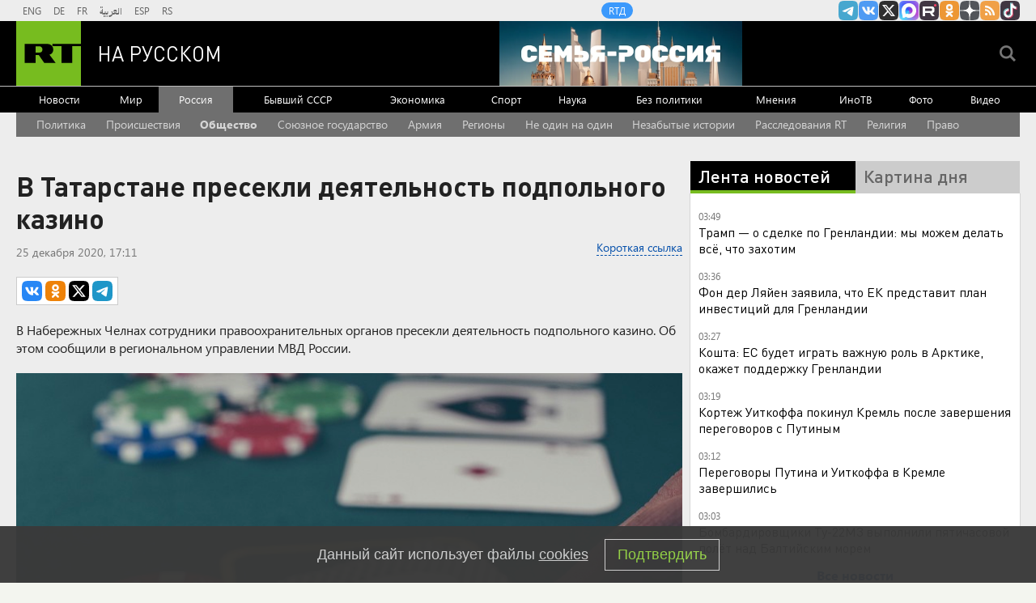

--- FILE ---
content_type: text/html
request_url: https://tns-counter.ru/nc01a**R%3Eundefined*rt_ru/ru/UTF-8/tmsec=rt_ru/46117454***
body_size: -73
content:
73B167146972C7EAX1769129962:73B167146972C7EAX1769129962

--- FILE ---
content_type: text/javascript; charset=utf-8
request_url: https://rb.infox.sg/json?id=22316&adblock=false&o=5
body_size: 19114
content:
[{"img": "https://rb.infox.sg/img/898822/image_502.jpg?36", "width": "240", "height": "240", "bg_hex": "#161A16", "bg_rgb": "22,26,22", "text_color": "#fff", "timestamp": "1769129965359", "created": "1769087881110", "id": "898822", "title": "Мы сами оплачиваем работу Ельцин-центра. Вот сколько это стоит", "category": "others", "body": "Жители Екатеринбурга и гости города разгневаны. Новогодний спектакль государственного учреждения был омерзителен. Он не просто русофобский, а откровенно оккультный. Увы,", "source": "howto-news.info", "linkTarget": "byDefault", "url": "//rb.infox.sg/click?aid=898822&type=exchange&id=22316&su=[base64]"}, {"img": "https://rb.infox.sg/img/897214/image_502.jpg?516", "width": "240", "height": "240", "bg_hex": "#504437", "bg_rgb": "80,68,55", "text_color": "#fff", "timestamp": "1769129965359", "created": "1768559493772", "id": "897214", "title": "Британия нашла способ ускорить поставки вооружений Украине", "category": "politics", "body": "Британия нашла способ ускорить поставки вооружений Украине", "source": "newsread.top", "linkTarget": "byDefault", "url": "//rb.infox.sg/click?aid=897214&type=exchange&id=22316&su=aHR0cHM6Ly9jaXMuaW5mb3guc2cvb3RoZXJzL25ld3MvNW80VHYvP3V0bV9zb3VyY2U9cnVzc2lhbi5ydC5jb20mdXRtX2NhbXBhaWduPTIyMzE2JnV0bV9tZWRpdW09ZXhjaGFuZ2UmdXRtX2NvbnRlbnQ9bmV3c3JlYWQudG9wJmlkPXJ1c3NpYW4ucnQuY29t"}, {"img": "https://rb.infox.sg/img/898398/image_502.jpg?529", "width": "240", "height": "240", "bg_hex": "#625F5F", "bg_rgb": "98,95,95", "text_color": "#fff", "timestamp": "1769129965359", "created": "1768991528149", "id": "898398", "title": "«Привет» Макрону и Лондону: Отдан приказ \u2014 пленных не брать", "category": "others", "body": "Британские и французские наёмники прячутся в руинах Покровска под видом ВСУ - их разоблачил сбежавший житель. Лондон и Париж маскируют", "source": "howto-news.info", "linkTarget": "byDefault", "url": "//rb.infox.sg/click?aid=898398&type=exchange&id=22316&su=[base64]"}, {"img": "https://rb.infox.sg/img/897407/image_502.jpg?498", "width": "240", "height": "240", "bg_hex": "#677790", "bg_rgb": "103,119,144", "text_color": "#fff", "timestamp": "1769129965359", "created": "1768574683814", "id": "897407", "title": "Последствия сильнейшего снегопада на Камчатке (фото)", "category": "others", "body": "С 12 января на Камчатке продолжается мощный снегопад. За первых два дня там выпало больше половины месячной нормы осадков, местами", "source": "forbes.ru", "linkTarget": "byDefault", "url": "//rb.infox.sg/click?aid=897407&type=exchange&id=22316&su=aHR0cHM6Ly9jaXMuaW5mb3guc2cvb3RoZXJzL25ld3MvNW83VVUvP3V0bV9zb3VyY2U9cnVzc2lhbi5ydC5jb20mdXRtX2NhbXBhaWduPTIyMzE2JnV0bV9tZWRpdW09ZXhjaGFuZ2UmdXRtX2NvbnRlbnQ9Zm9yYmVzLnJ1JmlkPXJ1c3NpYW4ucnQuY29t"}, {"img": "https://rb.infox.sg/img/897884/image_502.jpg?54", "width": "240", "height": "240", "bg_hex": "#96857D", "bg_rgb": "150,133,125", "text_color": "#000", "timestamp": "1769129965359", "created": "1768863208752", "id": "897884", "title": "Мясников рухнул прямо во время записи программы", "category": "afisha", "body": "Доктор Мясников неожиданно упал с тренажера во время записи передачи. Александр Мясников, известный врач и телеведущий, упал с тренажера во", "source": "howto-news.info", "linkTarget": "byDefault", "url": "//rb.infox.sg/click?aid=897884&type=exchange&id=22316&su=[base64]"}, {"img": "https://rb.infox.sg/img/898866/image_502.jpg?464", "width": "240", "height": "240", "bg_hex": "#917661", "bg_rgb": "145,118,97", "text_color": "#fff", "timestamp": "1769129965359", "created": "1769094128481", "id": "898866", "title": "АБН24: Россия устроила грандиозные проблемы Японии", "category": "others", "body": "Россия преподнесла Японии крайне неприятный сюрприз. Такими данными поделились китайские журналисты.", "source": "abnews.ru", "linkTarget": "byDefault", "url": "//rb.infox.sg/click?aid=898866&type=exchange&id=22316&su=aHR0cHM6Ly9jaXMuaW5mb3guc2cvb3RoZXJzL25ld3MvNXA5cFYvP3V0bV9zb3VyY2U9cnVzc2lhbi5ydC5jb20mdXRtX2NhbXBhaWduPTIyMzE2JnV0bV9tZWRpdW09ZXhjaGFuZ2UmdXRtX2NvbnRlbnQ9YWJuZXdzLnJ1JmlkPXJ1c3NpYW4ucnQuY29t"}, {"img": "https://rb.infox.sg/img/897121/image_502.jpg?428", "width": "240", "height": "240", "bg_hex": "#3D2317", "bg_rgb": "61,35,23", "text_color": "#fff", "timestamp": "1769129965359", "created": "1768554553780", "id": "897121", "title": "Друг заявил о кровавой драме супругов Усольцевых в лесу", "category": "others", "body": "Исчезновение в таёжной деревушке Кутурчин семьи Усольцевых мало кого оставило равнодушным. И вот спустя несколько месяцев друг главы семьи рассказал", "source": "howto-news.info", "linkTarget": "byDefault", "url": "//rb.infox.sg/click?aid=897121&type=exchange&id=22316&su=[base64]"}, {"img": "https://rb.infox.sg/img/898031/image_502.jpg?560", "width": "240", "height": "240", "bg_hex": "#030303", "bg_rgb": "3,3,3", "text_color": "#fff", "timestamp": "1769129965359", "created": "1768900475709", "id": "898031", "title": "Мир охватил страх: раскрыто пророчество Ванги про НЛО на 2026 год", "category": "others", "body": "В 2026 году внимание всего мира опять приковано к загадочным пророчествам Ванги. Болгарская ясновидящая неожиданно оказалась в центре обсуждения из-за", "source": "brief24.ru", "linkTarget": "byDefault", "url": "//rb.infox.sg/click?aid=898031&type=exchange&id=22316&su=aHR0cHM6Ly9jaXMuaW5mb3guc2cvb3RoZXJzL25ld3MvNW9INWEvP3V0bV9zb3VyY2U9cnVzc2lhbi5ydC5jb20mdXRtX2NhbXBhaWduPTIyMzE2JnV0bV9tZWRpdW09ZXhjaGFuZ2UmdXRtX2NvbnRlbnQ9YnJpZWYyNC5ydSZpZD1ydXNzaWFuLnJ0LmNvbW=="}, {"img": "https://rb.infox.sg/img/898615/image_502.jpg?407", "width": "240", "height": "240", "bg_hex": "#4F3134", "bg_rgb": "79,49,52", "text_color": "#fff", "timestamp": "1769129965359", "created": "1769067414610", "id": "898615", "title": "Почему после въезда в квартиру Лурье готовит новый иск к Долиной", "category": "house", "body": "Фото: соцсети <br/> Многомесячный спор за квартиру Ларисы Долиной в<br/>Хамовниках близок к завершению: Полина Лурье, чьи права подтвердил Верховный<br/>суд, не только получила ключи,", "source": "regions.ru", "linkTarget": "byDefault", "url": "//rb.infox.sg/click?aid=898615&type=exchange&id=22316&su=aHR0cHM6Ly9jaXMuaW5mb3guc2cvb3RoZXJzL25ld3MvNXBqSDYvP3V0bV9zb3VyY2U9cnVzc2lhbi5ydC5jb20mdXRtX2NhbXBhaWduPTIyMzE2JnV0bV9tZWRpdW09ZXhjaGFuZ2UmdXRtX2NvbnRlbnQ9cmVnaW9ucy5ydSZpZD1ydXNzaWFuLnJ0LmNvbW=="}, {"img": "https://rb.infox.sg/img/898023/image_502.jpg?483", "width": "240", "height": "240", "bg_hex": "#492C26", "bg_rgb": "73,44,38", "text_color": "#fff", "timestamp": "1769129965359", "created": "1768899773143", "id": "898023", "title": "В ЕС осознали неизбежность диалога с РФ после удара по Львову", "category": "politics", "body": "Не так давно Россия снова пустила в ход свою гиперзвуковую ракету «Орешник». Целью оказался авиаремонтный завод во Львовской области. По", "source": "brief24.ru", "linkTarget": "byDefault", "url": "//rb.infox.sg/click?aid=898023&type=exchange&id=22316&su=aHR0cHM6Ly9jaXMuaW5mb3guc2cvb3RoZXJzL25ld3MvNW9KdWgvP3V0bV9zb3VyY2U9cnVzc2lhbi5ydC5jb20mdXRtX2NhbXBhaWduPTIyMzE2JnV0bV9tZWRpdW09ZXhjaGFuZ2UmdXRtX2NvbnRlbnQ9YnJpZWYyNC5ydSZpZD1ydXNzaWFuLnJ0LmNvbW=="}, {"img": "https://rb.infox.sg/img/895965/image_502.jpg?279", "width": "240", "height": "240", "bg_hex": "#3D3930", "bg_rgb": "61,57,48", "text_color": "#fff", "timestamp": "1769129965359", "created": "1768261952898", "id": "895965", "title": "Новая защита российских танков удивила ВСУ", "category": "others", "body": "В Госкорпорации Ростех рассказали, что танки будущего сохранят свои ключевые классические черты - гусеничное шасси, развитую броневую защиту и пушку", "source": "inosmi.ru", "linkTarget": "byDefault", "url": "//rb.infox.sg/click?aid=895965&type=exchange&id=22316&su=aHR0cHM6Ly9jaXMuaW5mb3guc2cvb3RoZXJzL25ld3MvNW1mMDUvP3V0bV9zb3VyY2U9cnVzc2lhbi5ydC5jb20mdXRtX2NhbXBhaWduPTIyMzE2JnV0bV9tZWRpdW09ZXhjaGFuZ2UmdXRtX2NvbnRlbnQ9aW5vc21pLnJ1JmlkPXJ1c3NpYW4ucnQuY29t"}, {"img": "https://rb.infox.sg/img/898396/image_502.jpg?338", "width": "240", "height": "240", "bg_hex": "#373536", "bg_rgb": "55,53,54", "text_color": "#fff", "timestamp": "1769129965359", "created": "1768991471542", "id": "898396", "title": "Лавров уел журналиста CNN. Захарова добила", "category": "politics", "body": "Министр иностранных дел России Сергей Лавров подводит сегодня итоги работы внешнеполитического ведомства страны в 2025 году. Полный зал. Журналисты из", "source": "howto-news.info", "linkTarget": "byDefault", "url": "//rb.infox.sg/click?aid=898396&type=exchange&id=22316&su=[base64]"}, {"img": "https://rb.infox.sg/img/898827/image_502.jpg?931", "width": "240", "height": "240", "bg_hex": "#0C080E", "bg_rgb": "12,8,14", "text_color": "#fff", "timestamp": "1769129965359", "created": "1769088113967", "id": "898827", "title": "«Кто говорит?»: На совещании раздался звонок по спецсвязи", "category": "politics", "body": "Первое в 2026 году совещание с членами правительства провёл президент России Владимир Путин. В ходе заседания раздался звонок по телефону", "source": "howto-news.info", "linkTarget": "byDefault", "url": "//rb.infox.sg/click?aid=898827&type=exchange&id=22316&su=[base64]"}, {"img": "https://rb.infox.sg/img/898476/image_502.jpg?308", "width": "240", "height": "240", "bg_hex": "#0F0B13", "bg_rgb": "15,11,19", "text_color": "#fff", "timestamp": "1769129965359", "created": "1768995775591", "id": "898476", "title": "Ученые расследуют тайну 150-миллионолетней кладки", "category": "science", "body": "На португальских пляжах в районе Санта-Крус палеонтологи обнаружили кладку яиц динозавров, которая относится к позднему юрскому периоду.", "source": "abnews.ru", "linkTarget": "byDefault", "url": "//rb.infox.sg/click?aid=898476&type=exchange&id=22316&su=aHR0cHM6Ly9jaXMuaW5mb3guc2cvb3RoZXJzL25ld3MvNXAwTjUvP3V0bV9zb3VyY2U9cnVzc2lhbi5ydC5jb20mdXRtX2NhbXBhaWduPTIyMzE2JnV0bV9tZWRpdW09ZXhjaGFuZ2UmdXRtX2NvbnRlbnQ9YWJuZXdzLnJ1JmlkPXJ1c3NpYW4ucnQuY29t"}, {"img": "https://rb.infox.sg/img/898805/image_502.jpg?665", "width": "240", "height": "240", "bg_hex": "#7B6A65", "bg_rgb": "123,106,101", "text_color": "#fff", "timestamp": "1769129965359", "created": "1769085120305", "id": "898805", "title": "Опубликовано первое видео с неизвестным племенем индейцев", "category": "science", "body": "Опубликовано первое видео с неизвестным племенем индейцев", "source": "newsread.top", "linkTarget": "byDefault", "url": "//rb.infox.sg/click?aid=898805&type=exchange&id=22316&su=aHR0cHM6Ly9jaXMuaW5mb3guc2cvb3RoZXJzL25ld3MvNXBjSXEvP3V0bV9zb3VyY2U9cnVzc2lhbi5ydC5jb20mdXRtX2NhbXBhaWduPTIyMzE2JnV0bV9tZWRpdW09ZXhjaGFuZ2UmdXRtX2NvbnRlbnQ9bmV3c3JlYWQudG9wJmlkPXJ1c3NpYW4ucnQuY29t"}, {"img": "https://rb.infox.sg/img/898492/image_502.jpg?440", "width": "240", "height": "240", "bg_hex": "#918D8A", "bg_rgb": "145,141,138", "text_color": "#000", "timestamp": "1769129965359", "created": "1768996362520", "id": "898492", "title": "Мать покойной Анастасии Заворотнюк обратилась к Чернышеву", "category": "afisha", "body": "Анна Заворотнюк вместе с бабушкой Валентиной Борисовной и дочерью Петра Чернышева Милой посетили ледовое шоу «Щелкунчик», в котором выступил фигурист.", "source": "abnews.ru", "linkTarget": "byDefault", "url": "//rb.infox.sg/click?aid=898492&type=exchange&id=22316&su=aHR0cHM6Ly9jaXMuaW5mb3guc2cvb3RoZXJzL25ld3MvNW9YUWYvP3V0bV9zb3VyY2U9cnVzc2lhbi5ydC5jb20mdXRtX2NhbXBhaWduPTIyMzE2JnV0bV9tZWRpdW09ZXhjaGFuZ2UmdXRtX2NvbnRlbnQ9YWJuZXdzLnJ1JmlkPXJ1c3NpYW4ucnQuY29t"}, {"img": "https://rb.infox.sg/img/898655/image_502.jpg?199", "width": "240", "height": "240", "bg_hex": "#252622", "bg_rgb": "37,38,34", "text_color": "#fff", "timestamp": "1769129965359", "created": "1769071793783", "id": "898655", "title": "Итоги Давоса: Зеленский попытается устроить теракты в России", "category": "politics", "body": "Политолог Александр Носович по предварительным итогам проходящего в Давосе форума призвал готовиться к упреждению терактов в России, которые попытается устроить глава киевского режима Владимир", "source": "howto-news.info", "linkTarget": "byDefault", "url": "//rb.infox.sg/click?aid=898655&type=exchange&id=22316&su=[base64]"}, {"img": "https://rb.infox.sg/img/897659/image_502.jpg?619", "width": "240", "height": "240", "bg_hex": "#560F0E", "bg_rgb": "86,15,14", "text_color": "#fff", "timestamp": "1769129965359", "created": "1768818786784", "id": "897659", "title": "Врач назвала неожиданные симптомы повышенного холестерина", "category": "health", "body": "Врач Нино Джавахия выделила три симптома, которые могут указывать на повышенное содержание холестерина в крови.", "source": "abnews.ru", "linkTarget": "byDefault", "url": "//rb.infox.sg/click?aid=897659&type=exchange&id=22316&su=aHR0cHM6Ly9jaXMuaW5mb3guc2cvb3RoZXJzL25ld3MvNW92SEQvP3V0bV9zb3VyY2U9cnVzc2lhbi5ydC5jb20mdXRtX2NhbXBhaWduPTIyMzE2JnV0bV9tZWRpdW09ZXhjaGFuZ2UmdXRtX2NvbnRlbnQ9YWJuZXdzLnJ1JmlkPXJ1c3NpYW4ucnQuY29t"}, {"img": "https://rb.infox.sg/img/897109/image_502.jpg?491", "width": "240", "height": "240", "bg_hex": "#7E696B", "bg_rgb": "126,105,107", "text_color": "#fff", "timestamp": "1769129965359", "created": "1768553453612", "id": "897109", "title": "Популярность одного типа продуктов взлетела до небес", "category": "house", "body": "Фото: istockphoto.com/Roman Bjuty Спрос на фермерскую продукцию в России в преддверии новогодних праздников вырос на 45%. Об этом сообщает ТАСС. «Россияне стали чаще выбирать фермерские продукты", "source": "regions.ru", "linkTarget": "byDefault", "url": "//rb.infox.sg/click?aid=897109&type=exchange&id=22316&su=aHR0cHM6Ly9jaXMuaW5mb3guc2cvb3RoZXJzL25ld3MvNW82YksvP3V0bV9zb3VyY2U9cnVzc2lhbi5ydC5jb20mdXRtX2NhbXBhaWduPTIyMzE2JnV0bV9tZWRpdW09ZXhjaGFuZ2UmdXRtX2NvbnRlbnQ9cmVnaW9ucy5ydSZpZD1ydXNzaWFuLnJ0LmNvbW=="}, {"img": "https://rb.infox.sg/img/898457/image_502.jpg?857", "width": "240", "height": "240", "bg_hex": "#858476", "bg_rgb": "133,132,118", "text_color": "#000", "timestamp": "1769129965359", "created": "1768995322649", "id": "898457", "title": "В Австрии пришли в ярость от пустых газохранилищ в EC", "category": "others", "body": "ЕС столкнулся с большими проблемами текущей зимой. Такими выводами поделился австрийский журналист Стефан Бейг.", "source": "abnews.ru", "linkTarget": "byDefault", "url": "//rb.infox.sg/click?aid=898457&type=exchange&id=22316&su=aHR0cHM6Ly9jaXMuaW5mb3guc2cvb3RoZXJzL25ld3MvNXA4MVUvP3V0bV9zb3VyY2U9cnVzc2lhbi5ydC5jb20mdXRtX2NhbXBhaWduPTIyMzE2JnV0bV9tZWRpdW09ZXhjaGFuZ2UmdXRtX2NvbnRlbnQ9YWJuZXdzLnJ1JmlkPXJ1c3NpYW4ucnQuY29t"}]

--- FILE ---
content_type: application/javascript; charset=utf-8
request_url: https://mediametrics.ru/partner/inject/online.jsonp.ru.js
body_size: 2513
content:
callbackJsonpMediametrics( [{"id": "78114889", "image": "//mediametrics.ru/partner/inject/img/78114889.jpg", "title": "Биологические дети Дурова получились симпатичными: как родить от миллиардера", "source": "kp.ru", "link": "//mediametrics.ru/click;mmet/site_ru?//mediametrics.ru/rating/ru/online.html?article=78114889", "favicon": "//mediametrics.ru/favicon/kp.ru.ico"},{"id": "3655687", "image": "//mediametrics.ru/partner/inject/img/3655687.jpg", "title": "«Клуб по интересам»: Генпрокуратура не устает удивляться аппетитам депутатов «Единой России»", "source": "19rusinfo.ru", "link": "//mediametrics.ru/click;mmet/site_ru?//mediametrics.ru/rating/ru/online.html?article=3655687", "favicon": "//mediametrics.ru/favicon/19rusinfo.ru.ico"},{"id": "37814286", "image": "//mediametrics.ru/partner/inject/img/37814286.jpg", "title": "Главная ошибка Силуанова: «Бюджет исчерпал запас прочности». За просчёты Минфина заплатит каждый из нас", "source": "19rusinfo.ru", "link": "//mediametrics.ru/click;mmet/site_ru?//mediametrics.ru/rating/ru/online.html?article=37814286", "favicon": "//mediametrics.ru/favicon/19rusinfo.ru.ico"},{"id": "87171097", "image": "//mediametrics.ru/partner/inject/img/87171097.jpg", "title": "Гренландию за Украину? Сделка между США и Россией – политолог Сипров о том, что осталось за кадром", "source": "19rusinfo.ru", "link": "//mediametrics.ru/click;mmet/site_ru?//mediametrics.ru/rating/ru/online.html?article=87171097", "favicon": "//mediametrics.ru/favicon/19rusinfo.ru.ico"},{"id": "86294591", "image": "//mediametrics.ru/partner/inject/img/86294591.jpg", "title": "Стармер пытается убедить Трампа отказаться от захвата Гренландии", "source": "interfax.ru", "link": "//mediametrics.ru/click;mmet/site_ru?//mediametrics.ru/rating/ru/online.html?article=86294591", "favicon": "//mediametrics.ru/favicon/interfax.ru.ico"},{"id": "11954326", "image": "//mediametrics.ru/partner/inject/img/11954326.jpg", "title": "Собянин: Москва выстраивает комплексную систему заботы о женском здоровье - РЕН ТВ - Медиаплатформа МирТесен", "source": "social.ren.tv", "link": "//mediametrics.ru/click;mmet/site_ru?//mediametrics.ru/rating/ru/online.html?article=11954326", "favicon": "//mediametrics.ru/favicon/social.ren.tv.ico"},{"id": "40363204", "image": "//mediametrics.ru/partner/inject/img/40363204.jpg", "title": "Переговоры Путина и Уиткоффа в Кремле завершились", "source": "russian.rt.com", "link": "//mediametrics.ru/click;mmet/site_ru?//mediametrics.ru/rating/ru/online.html?article=40363204", "favicon": "//mediametrics.ru/favicon/russian.rt.com.ico"},{"id": "14641441", "image": "//mediametrics.ru/partner/inject/img/14641441.jpg", "title": "МВД Украины призвало граждан подготовиться к возможному отъезду", "source": "ria.ru", "link": "//mediametrics.ru/click;mmet/site_ru?//mediametrics.ru/rating/ru/online.html?article=14641441", "favicon": "//mediametrics.ru/favicon/ria.ru.ico"},{"id": "84062514", "image": "//mediametrics.ru/partner/inject/img/84062514.jpg", "title": "Иммунолог Крючков рассказал об особенностях аденовируса - RT Russia - Медиаплатформа МирТесен", "source": "social.rt.com", "link": "//mediametrics.ru/click;mmet/site_ru?//mediametrics.ru/rating/ru/online.html?article=84062514", "favicon": "//mediametrics.ru/favicon/social.rt.com.ico"},{"id": "45525310", "image": "//mediametrics.ru/partner/inject/img/45525310.jpg", "title": "Сбербанк оптимистично смотрит на дивидендные выплаты за 2025 год", "source": "www.interfax.ru", "link": "//mediametrics.ru/click;mmet/site_ru?//mediametrics.ru/rating/ru/online.html?article=45525310", "favicon": "//mediametrics.ru/favicon/www.interfax.ru.ico"},{"id": "46016889", "image": "//mediametrics.ru/partner/inject/img/46016889.jpg", "title": "New York Post: Похитители увезли 20-летнюю модель из Мексики", "source": "ridus.ru", "link": "//mediametrics.ru/click;mmet/site_ru?//mediametrics.ru/rating/ru/online.html?article=46016889", "favicon": "//mediametrics.ru/favicon/ridus.ru.ico"},{"id": "46763498", "image": "//mediametrics.ru/partner/inject/img/46763498.jpg", "title": "Президент США объяснил критерии отбора в «Совет мира»", "source": "runews24.ru", "link": "//mediametrics.ru/click;mmet/site_ru?//mediametrics.ru/rating/ru/online.html?article=46763498", "favicon": "//mediametrics.ru/favicon/runews24.ru.ico"},{"id": "25866770", "image": "//mediametrics.ru/partner/inject/img/25866770.jpg", "title": "Британский морской регулятор сообщил о причинах крушения яхты Bayesian Майкла Линча", "source": "www.kommersant.ru", "link": "//mediametrics.ru/click;mmet/site_ru?//mediametrics.ru/rating/ru/online.html?article=25866770", "favicon": "//mediametrics.ru/favicon/www.kommersant.ru.ico"},{"id": "56317526", "image": "//mediametrics.ru/partner/inject/img/56317526.jpg", "title": "Товары, которые подорожают на 50-70% с января 2026 года: что ждать и как сэкономить", "source": "primpress.ru", "link": "//mediametrics.ru/click;mmet/site_ru?//mediametrics.ru/rating/ru/online.html?article=56317526", "favicon": "//mediametrics.ru/favicon/primpress.ru.ico"},{"id": "15550085", "image": "//mediametrics.ru/partner/inject/img/15550085.jpg", "title": "Уезжая из дома, всегда кладу в раковину стакан и лист бумаги: радуюсь своей смекалке", "source": "usolie.info", "link": "//mediametrics.ru/click;mmet/site_ru?//mediametrics.ru/rating/ru/online.html?article=15550085", "favicon": "//mediametrics.ru/favicon/usolie.info.ico"},{"id": "54246054", "image": "//mediametrics.ru/partner/inject/img/54246054.jpg", "title": "Раки, Рыбы и Водолеи, проявите активность, Девы смогут очаровать любого, а Козерогам лучше не давить на других", "source": "www.orenday.ru", "link": "//mediametrics.ru/click;mmet/site_ru?//mediametrics.ru/rating/ru/online.html?article=54246054", "favicon": "//mediametrics.ru/favicon/www.orenday.ru.ico"},{"id": "87451481", "image": "//mediametrics.ru/partner/inject/img/87451481.jpg", "title": "Песков заявил о высокой оценке Россией усилий США по урегулированию", "source": "www.iz.ru", "link": "//mediametrics.ru/click;mmet/site_ru?//mediametrics.ru/rating/ru/online.html?article=87451481", "favicon": "//mediametrics.ru/favicon/www.iz.ru.ico"},{"id": "90851177", "image": "//mediametrics.ru/partner/inject/img/90851177.jpg", "title": "Вслед за продуктами на уничтожение может пойти брендовая одежда", "source": "www.mk.ru", "link": "//mediametrics.ru/click;mmet/site_ru?//mediametrics.ru/rating/ru/online.html?article=90851177", "favicon": "//mediametrics.ru/favicon/www.mk.ru.ico"},{"id": "80398253", "image": "//mediametrics.ru/partner/inject/img/80398253.jpg", "title": "Более 20 человек погибли в результате столкновения скоростных поездов в Испании", "source": "interfax.ru", "link": "//mediametrics.ru/click;mmet/site_ru?//mediametrics.ru/rating/ru/online.html?article=80398253", "favicon": "//mediametrics.ru/favicon/interfax.ru.ico"},{"id": "59978729", "image": "//mediametrics.ru/partner/inject/img/59978729.jpg", "title": "Российское посольство в Германии прокомментировало отмену концерта Репина", "source": "ria.ru", "link": "//mediametrics.ru/click;mmet/site_ru?//mediametrics.ru/rating/ru/online.html?article=59978729", "favicon": "//mediametrics.ru/favicon/ria.ru.ico"},{"id": "53725164", "image": "//mediametrics.ru/partner/inject/img/53725164.jpg", "title": "ВС РФ двигаются вдоль Северского Донца, поэтому ВСУ готовят Харьков к обороне", "source": "rusdnepr.ru", "link": "//mediametrics.ru/click;mmet/site_ru?//mediametrics.ru/rating/ru/online.html?article=53725164", "favicon": "//mediametrics.ru/favicon/rusdnepr.ru.ico"}] );

--- FILE ---
content_type: application/javascript
request_url: https://smi2.ru/counter/settings?payload=CMi7Ahjv1_PCvjM6JDhmZjgxMjZjLTcwODAtNDExZS1hYWU1LTkwNDg0OWQxMWZjOA&cb=_callbacks____0mkq6axva
body_size: 1520
content:
_callbacks____0mkq6axva("[base64]");